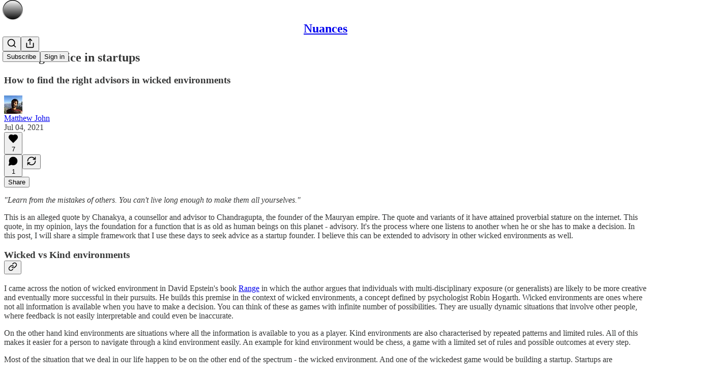

--- FILE ---
content_type: application/javascript; charset=UTF-8
request_url: https://nuances.substack.com/cdn-cgi/challenge-platform/scripts/jsd/main.js
body_size: 9409
content:
window._cf_chl_opt={AKGCx8:'b'};~function(z8,Iv,Ig,IB,IH,Id,Ir,z1,z2,z4){z8=i,function(M,I,zE,z7,z,G){for(zE={M:359,I:440,z:288,G:373,k:472,y:315,h:247,U:286,s:345,c:399,V:287},z7=i,z=M();!![];)try{if(G=-parseInt(z7(zE.M))/1+-parseInt(z7(zE.I))/2*(-parseInt(z7(zE.z))/3)+parseInt(z7(zE.G))/4+-parseInt(z7(zE.k))/5*(-parseInt(z7(zE.y))/6)+parseInt(z7(zE.h))/7*(parseInt(z7(zE.U))/8)+-parseInt(z7(zE.s))/9+parseInt(z7(zE.c))/10*(-parseInt(z7(zE.V))/11),G===I)break;else z.push(z.shift())}catch(k){z.push(z.shift())}}(x,651506),Iv=this||self,Ig=Iv[z8(489)],IB=null,IH=IZ(),Id={},Id[z8(427)]='o',Id[z8(385)]='s',Id[z8(453)]='u',Id[z8(407)]='z',Id[z8(266)]='n',Id[z8(389)]='I',Id[z8(424)]='b',Ir=Id,Iv[z8(423)]=function(M,I,z,G,GF,GC,Gj,zY,y,U,s,V,W,Y,Q,S){if(GF={M:250,I:293,z:461,G:483,k:293,y:434,h:344,U:446,s:267,c:326,V:421,W:379,a:425,m:271,Y:463,Q:388,l:273,T:419,S:274,K:245,L:490,o:390,R:493,A:366,n:365,J:493,P:452,b:338,v:441,g:397,B:436,e:365,E:375,j:493,C:436,F:477,D:396,O:365,N:366,Z:289},GC={M:295,I:405,z:367,G:433,k:421,y:238},Gj={M:274,I:245,z:490,G:365},zY=z8,y={'gMZRH':function(T,S){return T<S},'dVMIq':function(T,S){return T>S},'UPZlS':function(T,S){return S==T},'Ajpnt':function(T,S){return S|T},'GyHgc':function(T,S){return T(S)},'qXIeI':function(T,S){return T<S},'VSBKS':function(T,S){return S|T},'SebCT':function(T,S){return T<<S},'SFLeA':function(T,S){return T(S)},'RIadd':function(T,S){return S&T},'boDxU':function(T,S){return T==S},'WRzEB':function(T,S){return T!==S},'MiclP':zY(GF.M),'asRCQ':function(T,S){return T(S)},'sdDnA':function(T,S){return S===T}},I===null||I===void 0)return G;for(U=z0(I),M[zY(GF.I)][zY(GF.z)]&&(U=U[zY(GF.G)](M[zY(GF.k)][zY(GF.z)](I))),U=M[zY(GF.y)][zY(GF.h)]&&M[zY(GF.U)]?M[zY(GF.y)][zY(GF.h)](new M[(zY(GF.U))](U)):function(T,zl,S){if(zl=zY,zl(GC.M)!==zl(GC.I)){for(T[zl(GC.z)](),S=0;y[zl(GC.G)](S,T[zl(GC.k)]);T[S+1]===T[S]?T[zl(GC.y)](S+1,1):S+=1);return T}else return null}(U),s='nAsAaAb'.split('A'),s=s[zY(GF.s)][zY(GF.c)](s),V=0;V<U[zY(GF.V)];V++)if(y[zY(GF.W)](zY(GF.a),y[zY(GF.m)]))(W=U[V],Y=It(M,I,W),y[zY(GF.Y)](s,Y))?(Q=Y==='s'&&!M[zY(GF.Q)](I[W]),y[zY(GF.l)](zY(GF.T),z+W)?h(z+W,Y):Q||h(z+W,I[W])):h(z+W,Y);else{if(wF[zY(GF.S)][zY(GF.K)][zY(GF.L)](wD,wO)){if(y[zY(GF.o)](256,iU[zY(GF.R)](0))){for(MW=0;Ma<Mm;MY<<=1,y[zY(GF.A)](MQ,Ml-1)?(MT=0,MS[zY(GF.n)](MK(ML)),Mo=0):MR++,Mq++);for(S=MA[zY(GF.J)](0),Mn=0;8>MJ;Mb=y[zY(GF.P)](Mv<<1,S&1.19),y[zY(GF.A)](Mg,MB-1)?(Me=0,ME[zY(GF.n)](y[zY(GF.b)](Mj,MC)),MF=0):MD++,S>>=1,MP++);}else{for(S=1,MO=0;y[zY(GF.v)](MN,MZ);Mf=y[zY(GF.g)](y[zY(GF.B)](Md,1),S),Mr==MX-1?(Mt=0,I0[zY(GF.e)](y[zY(GF.E)](I1,I2)),I3=0):I4++,S=0,MH++);for(S=I5[zY(GF.j)](0),I6=0;16>I7;I9=y[zY(GF.C)](Iw,1)|y[zY(GF.F)](S,1),y[zY(GF.D)](Ix,Ii-1)?(IM=0,II[zY(GF.O)](Iz(IG)),Ip=0):Ik++,S>>=1,I8++);}Mk--,y[zY(GF.N)](0,My)&&(Mh=Mu[zY(GF.Z)](2,MU),Ms++),delete Mc[MV]}else for(S=xH[xf],xd=0;xr<xX;i0=y[zY(GF.B)](i1,1)|S&1.74,i3-1==i2?(i4=0,i5[zY(GF.e)](i6(i7)),i8=0):i9++,S>>=1,xt++);iy=(iw--,y[zY(GF.N)](0,ix)&&(ii=iM[zY(GF.Z)](2,iI),iz++),iG[ip]=ik++,ih(iu))}return G;function h(T,S,zQ){zQ=zY,Object[zQ(Gj.M)][zQ(Gj.I)][zQ(Gj.z)](G,S)||(G[S]=[]),G[S][zQ(Gj.G)](T)}},z1=z8(420)[z8(437)](';'),z2=z1[z8(267)][z8(326)](z1),Iv[z8(319)]=function(M,I,Gd,Gf,zT,z,G,k,y,h){for(Gd={M:454,I:351,z:260,G:421,k:240,y:246,h:457,U:444,s:365,c:349,V:403,W:336},Gf={M:328,I:304,z:479,G:347},zT=z8,z={'qJjWG':function(U,s){return U===s},'NKwTc':function(U,s){return U+s},'wjRvm':function(U,s){return U(s)},'smPIt':zT(Gd.M),'uoJzg':function(U,s){return U<s},'iAdTZ':function(U,s){return U!==s}},G=Object[zT(Gd.I)](I),k=0;z[zT(Gd.z)](k,G[zT(Gd.G)]);k++)if(z[zT(Gd.k)](zT(Gd.y),zT(Gd.h))){if(y=G[k],'f'===y&&(y='N'),M[y]){for(h=0;z[zT(Gd.z)](h,I[G[k]][zT(Gd.G)]);-1===M[y][zT(Gd.U)](I[G[k]][h])&&(z2(I[G[k]][h])||M[y][zT(Gd.s)]('o.'+I[G[k]][h])),h++);}else M[y]=I[G[k]][zT(Gd.c)](function(U,zS){return zS=zT,z[zS(Gf.M)](zS(Gf.I),zS(Gf.z))?![]:z[zS(Gf.G)]('o.',U)})}else z[zT(Gd.V)](I,z[zT(Gd.W)])},z4=function(pL,pK,pS,pT,pQ,pq,zL,I,z,G,k){return pL={M:438,I:341,z:363,G:491,k:391},pK={M:339,I:289,z:340,G:322,k:372,y:455,h:340,U:259,s:285,c:378,V:365,W:289,a:360,m:244,Y:417,Q:468,l:290,T:297,S:372,K:298,L:282,o:372,R:289,A:484,n:447,J:492,P:365,b:492},pS={M:263,I:478,z:421},pT={M:462,I:311,z:459,G:332,k:493},pQ={M:421,I:492,z:274,G:245,k:490,y:245,h:274,U:245,s:310,c:341,V:339,W:493,a:372,m:324,Y:365,Q:364,l:244,T:416,S:455,K:493,L:339,o:416,R:469,A:365,n:289,J:372,P:365,b:289,v:411,g:428,B:352,e:245,E:493,j:372,C:324,F:493,D:372,O:473,N:374,Z:365,H:289,f:473,d:357,X:456,w0:408,w1:447,w2:350,w3:272,w4:458,w5:382,w6:291,w7:486,w8:253,w9:410,ww:454,wx:475,wi:258,wM:278,wI:292,wz:292,wG:435,wp:255,wk:308,wy:442,wh:387,wu:321,wU:268,ws:488,wc:391,wV:372,wW:361,wa:357,wm:365,wq:282},pq={M:372},zL=z8,I={'dfRjP':function(h,U){return U==h},'scyaH':function(h,U){return h+U},'PJPXO':zL(pL.M),'ifZue':zL(pL.I),'PHjHP':function(h,U){return h>U},'eupXu':function(h,U){return h-U},'fWJii':function(h,U){return U|h},'fwNWG':function(h,U){return h<U},'BjCFB':function(h,U){return h<<U},'xJjBo':function(y,h){return y(h)},'JaWiA':function(h,U){return U&h},'mxDiY':function(y,h){return y(h)},'nUltu':function(h,U){return h!==U},'JqOBX':function(h,U){return h<U},'VEriF':function(h,U){return U&h},'yYJGP':function(h,U){return h-U},'SOenY':function(y,h){return y(h)},'gYkgl':function(h,U){return h-U},'AyUga':zL(pL.z),'UgrLp':function(h,U){return U==h},'BtXzO':function(h,U){return U*h},'tjhqG':function(h,U){return h<U},'CNQol':function(h,U){return h&U},'pDuol':function(h,U){return h<U},'OBcvQ':function(y,h){return y(h)},'Pwlmg':function(h,U){return h!=U},'mMhSy':function(h,U){return U==h},'bewJn':function(y,h){return y(h)},'TWFui':function(y,h){return y(h)},'PcqSO':function(h,U){return h-U},'nVYRA':function(y,h){return y(h)},'vRjIC':function(h,U){return h===U}},z=String[zL(pL.G)],G={'h':function(y,pm,zo){return pm={M:431,I:492},zo=zL,I[zo(pq.M)](null,y)?'':G.g(y,6,function(h,zR){return zR=zo,zR(pm.M)[zR(pm.I)](h)})},'g':function(y,U,s,zA,V,W,Y,Q,T,S,K,L,o,R,A,C,F,D,O,N,Z,J,P,B){if(zA=zL,null==y)return'';for(W={},Y={},Q='',T=2,S=3,K=2,L=[],o=0,R=0,A=0;A<y[zA(pQ.M)];A+=1)if(J=y[zA(pQ.I)](A),Object[zA(pQ.z)][zA(pQ.G)][zA(pQ.k)](W,J)||(W[J]=S++,Y[J]=!0),P=Q+J,Object[zA(pQ.z)][zA(pQ.y)][zA(pQ.k)](W,P))Q=P;else{if(Object[zA(pQ.h)][zA(pQ.U)][zA(pQ.k)](Y,Q)){if(I[zA(pQ.s)]!==zA(pQ.c))z(G);else{if(I[zA(pQ.V)](256,Q[zA(pQ.W)](0))){for(V=0;V<K;o<<=1,I[zA(pQ.a)](R,I[zA(pQ.m)](U,1))?(R=0,L[zA(pQ.Y)](s(o)),o=0):R++,V++);for(B=Q[zA(pQ.W)](0),V=0;8>V;o=I[zA(pQ.Q)](o<<1.84,1.96&B),U-1==R?(R=0,L[zA(pQ.Y)](s(o)),o=0):R++,B>>=1,V++);}else{for(B=1,V=0;I[zA(pQ.l)](V,K);o=I[zA(pQ.T)](o,1)|B,I[zA(pQ.a)](R,U-1)?(R=0,L[zA(pQ.Y)](I[zA(pQ.S)](s,o)),o=0):R++,B=0,V++);for(B=Q[zA(pQ.K)](0),V=0;I[zA(pQ.L)](16,V);o=I[zA(pQ.o)](o,1)|I[zA(pQ.R)](B,1),R==U-1?(R=0,L[zA(pQ.A)](s(o)),o=0):R++,B>>=1,V++);}T--,0==T&&(T=Math[zA(pQ.n)](2,K),K++),delete Y[Q]}}else for(B=W[Q],V=0;V<K;o=o<<1|I[zA(pQ.R)](B,1),I[zA(pQ.J)](R,U-1)?(R=0,L[zA(pQ.P)](s(o)),o=0):R++,B>>=1,V++);Q=(T--,I[zA(pQ.a)](0,T)&&(T=Math[zA(pQ.b)](2,K),K++),W[P]=S++,I[zA(pQ.v)](String,J))}if(I[zA(pQ.g)]('',Q)){if(zA(pQ.B)===zA(pQ.B)){if(Object[zA(pQ.z)][zA(pQ.e)][zA(pQ.k)](Y,Q)){if(256>Q[zA(pQ.E)](0)){for(V=0;V<K;o<<=1,I[zA(pQ.j)](R,I[zA(pQ.C)](U,1))?(R=0,L[zA(pQ.A)](s(o)),o=0):R++,V++);for(B=Q[zA(pQ.F)](0),V=0;8>V;o=I[zA(pQ.o)](o,1)|B&1.62,I[zA(pQ.D)](R,U-1)?(R=0,L[zA(pQ.P)](s(o)),o=0):R++,B>>=1,V++);}else{for(B=1,V=0;I[zA(pQ.O)](V,K);o=o<<1.08|B,U-1==R?(R=0,L[zA(pQ.P)](s(o)),o=0):R++,B=0,V++);for(B=Q[zA(pQ.W)](0),V=0;16>V;o=o<<1|I[zA(pQ.N)](B,1),R==U-1?(R=0,L[zA(pQ.Z)](s(o)),o=0):R++,B>>=1,V++);}T--,0==T&&(T=Math[zA(pQ.H)](2,K),K++),delete Y[Q]}else for(B=W[Q],V=0;I[zA(pQ.f)](V,K);o=I[zA(pQ.Q)](o<<1,B&1.38),R==I[zA(pQ.d)](U,1)?(R=0,L[zA(pQ.Y)](I[zA(pQ.X)](s,o)),o=0):R++,B>>=1,V++);T--,T==0&&K++}else C=V[zA(pQ.w0)],F=I[zA(pQ.w1)](I[zA(pQ.w1)](zA(pQ.w2)+W[zA(pQ.w3)][zA(pQ.w4)],I[zA(pQ.w5)]),C.r)+zA(pQ.w6),D=new o[(zA(pQ.w7))](),D[zA(pQ.w8)](zA(pQ.w9),F),D[zA(pQ.ww)]=2500,D[zA(pQ.wx)]=function(){},O={},O[zA(pQ.wi)]=J[zA(pQ.w3)][zA(pQ.wi)],O[zA(pQ.wM)]=Y[zA(pQ.w3)][zA(pQ.wM)],O[zA(pQ.wI)]=Q[zA(pQ.w3)][zA(pQ.wz)],O[zA(pQ.wG)]=s[zA(pQ.w3)][zA(pQ.wp)],O[zA(pQ.wk)]=T,N=O,Z={},Z[zA(pQ.wy)]=K,Z[zA(pQ.wh)]=N,Z[zA(pQ.wu)]=zA(pQ.wU),D[zA(pQ.ws)](S[zA(pQ.wc)](Z))}for(B=2,V=0;V<K;o=B&1.41|o<<1,I[zA(pQ.wV)](R,I[zA(pQ.wW)](U,1))?(R=0,L[zA(pQ.A)](s(o)),o=0):R++,B>>=1,V++);for(;;)if(o<<=1,R==I[zA(pQ.wa)](U,1)){L[zA(pQ.wm)](s(o));break}else R++;return L[zA(pQ.wq)]('')},'j':function(y,zn,h){return zn=zL,h={'zDxpQ':function(U,s){return U(s)},'iHdxH':I[zn(pS.M)]},I[zn(pS.I)](null,y)?'':y==''?null:G.i(y[zn(pS.z)],32768,function(U,zJ){if(zJ=zn,zJ(pT.M)!==zJ(pT.M))h[zJ(pT.I)](z,h[zJ(pT.z)]+G[zJ(pT.G)]);else return y[zJ(pT.k)](U)})},'i':function(y,U,s,zP,V,W,Y,Q,T,S,K,L,o,R,A,J,B,P){for(zP=zL,V=[],W=4,Y=4,Q=3,T=[],L=s(0),o=U,R=1,S=0;I[zP(pK.M)](3,S);V[S]=S,S+=1);for(A=0,J=Math[zP(pK.I)](2,2),K=1;J!=K;P=L&o,o>>=1,o==0&&(o=U,L=s(R++)),A|=I[zP(pK.z)](I[zP(pK.G)](0,P)?1:0,K),K<<=1);switch(A){case 0:for(A=0,J=Math[zP(pK.I)](2,8),K=1;J!=K;P=L&o,o>>=1,I[zP(pK.k)](0,o)&&(o=U,L=I[zP(pK.y)](s,R++)),A|=I[zP(pK.h)](0<P?1:0,K),K<<=1);B=I[zP(pK.y)](z,A);break;case 1:for(A=0,J=Math[zP(pK.I)](2,16),K=1;J!=K;P=I[zP(pK.U)](L,o),o>>=1,I[zP(pK.k)](0,o)&&(o=U,L=s(R++)),A|=(I[zP(pK.s)](0,P)?1:0)*K,K<<=1);B=I[zP(pK.c)](z,A);break;case 2:return''}for(S=V[3]=B,T[zP(pK.V)](B);;){if(R>y)return'';for(A=0,J=Math[zP(pK.W)](2,Q),K=1;I[zP(pK.a)](K,J);P=o&L,o>>=1,0==o&&(o=U,L=s(R++)),A|=(I[zP(pK.m)](0,P)?1:0)*K,K<<=1);switch(B=A){case 0:for(A=0,J=Math[zP(pK.I)](2,8),K=1;J!=K;P=o&L,o>>=1,I[zP(pK.Y)](0,o)&&(o=U,L=I[zP(pK.Q)](s,R++)),A|=K*(0<P?1:0),K<<=1);V[Y++]=I[zP(pK.l)](z,A),B=I[zP(pK.T)](Y,1),W--;break;case 1:for(A=0,J=Math[zP(pK.W)](2,16),K=1;K!=J;P=o&L,o>>=1,I[zP(pK.S)](0,o)&&(o=U,L=s(R++)),A|=K*(0<P?1:0),K<<=1);V[Y++]=I[zP(pK.K)](z,A),B=Y-1,W--;break;case 2:return T[zP(pK.L)]('')}if(I[zP(pK.o)](0,W)&&(W=Math[zP(pK.R)](2,Q),Q++),V[B])B=V[B];else if(I[zP(pK.A)](B,Y))B=I[zP(pK.n)](S,S[zP(pK.J)](0));else return null;T[zP(pK.P)](B),V[Y++]=S+B[zP(pK.b)](0),W--,S=B,0==W&&(W=Math[zP(pK.I)](2,Q),Q++)}}},k={},k[zL(pL.k)]=G.h,k}(),z5();function z6(G,k,pC,ze,y,h,U,s){if(pC={M:384,I:422,z:369,G:450,k:335,y:406,h:353,U:353,s:321,c:265,V:241,W:296,a:343,m:256,Y:346,Q:346,l:321,T:355,S:343,K:256},ze=z8,y={},y[ze(pC.M)]=function(c,V){return c===V},y[ze(pC.I)]=ze(pC.z),y[ze(pC.G)]=ze(pC.k),h=y,!G[ze(pC.y)])return;if(h[ze(pC.M)](k,ze(pC.z))){if(ze(pC.h)===ze(pC.U))U={},U[ze(pC.s)]=ze(pC.c),U[ze(pC.V)]=G.r,U[ze(pC.W)]=h[ze(pC.I)],Iv[ze(pC.a)][ze(pC.m)](U,'*');else return G&&k[ze(pC.Y)]?y[ze(pC.Q)]():''}else s={},s[ze(pC.l)]=ze(pC.c),s[ze(pC.V)]=G.r,s[ze(pC.W)]=h[ze(pC.G)],s[ze(pC.T)]=k,Iv[ze(pC.S)][ze(pC.K)](s,'*')}function If(G,k,GU,zV,y,Q,l,T,S,K,L,h,U,s,c,V,W,a,m){if(GU={M:280,I:439,z:312,G:429,k:330,y:350,h:410,U:242,s:370,c:323,V:437,W:474,a:414,m:276,Y:269,Q:383,l:432,T:306,S:284,K:467,L:443,o:380,R:275,A:261,n:402,J:395,P:254,b:408,v:430,g:362,B:430,e:342,E:272,j:458,C:438,F:291,D:486,O:253,N:313,Z:454,H:475,f:258,d:272,X:278,w0:272,w1:278,w2:292,w3:435,w4:255,w5:308,w6:442,w7:387,w8:321,w9:268,ww:488,wx:391},zV=z8,y={'MgaGw':zV(GU.M),'UvkSl':zV(GU.I),'arFFH':function(Y,Q,l,T,S){return Y(Q,l,T,S)},'pKywn':zV(GU.z),'mGBYD':function(Y,Q,l,T,S){return Y(Q,l,T,S)},'kLGwt':zV(GU.G),'fSsEm':function(Y,Q){return Y!==Q},'SHPlt':zV(GU.k),'IIaQT':function(Y,Q){return Y+Q},'lLuOj':function(Y,Q){return Y+Q},'nHNyv':zV(GU.y),'CJsno':zV(GU.h)},!IF(0)){if(y[zV(GU.U)](y[zV(GU.s)],zV(GU.k))){for(Q=y[zV(GU.c)][zV(GU.V)]('|'),l=0;!![];){switch(Q[l++]){case'0':U[zV(GU.W)][zV(GU.a)](S);continue;case'1':return T={},T.r=K,T.e=null,T;case'2':S[zV(GU.m)]='-1';continue;case'3':S=h[zV(GU.Y)](y[zV(GU.Q)]);continue;case'4':K=y[zV(GU.l)](V,L,S[y[zV(GU.T)]],'d.',K);continue;case'5':K={};continue;case'6':S[zV(GU.S)]=zV(GU.K);continue;case'7':L=S[zV(GU.L)];continue;case'8':K=y[zV(GU.o)](s,L,L,'',K);continue;case'9':W[zV(GU.W)][zV(GU.R)](S);continue;case'10':K=c(L,L[y[zV(GU.A)]]||L[zV(GU.n)],'n.',K);continue}break}}else return![]}U=(h={},h[zV(GU.J)]=G,h[zV(GU.P)]=k,h);try{s=Iv[zV(GU.b)],c=y[zV(GU.v)](y[zV(GU.g)](y[zV(GU.B)](y[zV(GU.e)]+Iv[zV(GU.E)][zV(GU.j)],zV(GU.C)),s.r),zV(GU.F)),V=new Iv[(zV(GU.D))](),V[zV(GU.O)](y[zV(GU.N)],c),V[zV(GU.Z)]=2500,V[zV(GU.H)]=function(){},W={},W[zV(GU.f)]=Iv[zV(GU.d)][zV(GU.f)],W[zV(GU.X)]=Iv[zV(GU.w0)][zV(GU.w1)],W[zV(GU.w2)]=Iv[zV(GU.w0)][zV(GU.w2)],W[zV(GU.w3)]=Iv[zV(GU.d)][zV(GU.w4)],W[zV(GU.w5)]=IH,a=W,m={},m[zV(GU.w6)]=U,m[zV(GU.w7)]=a,m[zV(GU.w8)]=zV(GU.w9),V[zV(GU.ww)](z4[zV(GU.wx)](m))}catch(Q){}}function IC(G3,G2,zz,M,I){if(G3={M:277,I:277,z:377,G:314,k:482},G2={M:329},zz=z8,M={'DjIDG':function(z){return z()},'vCcmt':zz(G3.M),'adHgJ':function(z,G,k){return z(G,k)},'wpKLS':function(z,G){return G*z}},I=IE(),null===I)return;if(IB){if(zz(G3.I)!==M[zz(G3.z)])return;else clearTimeout(IB)}IB=M[zz(G3.G)](setTimeout,function(zG){zG=zz,M[zG(G2.M)](Ie)},M[zz(G3.k)](I,1e3))}function ID(G5,zk,M){return G5={M:408,I:309},zk=z8,M=Iv[zk(G5.M)],Math[zk(G5.I)](+atob(M.t))}function IX(M,I,Gs,zW){return Gs={M:404,I:274,z:471,G:490,k:444,y:337},zW=z8,I instanceof M[zW(Gs.M)]&&0<M[zW(Gs.M)][zW(Gs.I)][zW(Gs.z)][zW(Gs.G)](I)[zW(Gs.k)](zW(Gs.y))}function IF(M,G4,zp){return G4={M:480},zp=z8,Math[zp(G4.M)]()<M}function IE(zd,zM,I,z,G,k){return zd={M:392,I:266,z:408,G:392},zM=z8,I={},I[zM(zd.M)]=zM(zd.I),z=I,G=Iv[zM(zd.z)],!G?null:(k=G.i,typeof k!==z[zM(zd.G)]||k<30)?null:k}function IN(M,I,GI,GM,Gi,Gx,zh,z,G,k,y){GI={M:369,I:363,z:334,G:303,k:408,y:445,h:272,U:486,s:253,c:410,V:350,W:458,a:418,m:406,Y:454,Q:475,l:299,T:307,S:381,K:481,L:481,o:356,R:481,A:488,n:391,J:476},GM={M:487,I:333},Gi={M:331,I:332,z:451,G:394,k:332},Gx={M:487,I:454},zh=z8,z={'zHGaB':function(h,U){return h(U)},'dMDPE':function(h,U){return h>=U},'WwTuY':zh(GI.M),'buiyU':zh(GI.I),'VFaLy':zh(GI.z),'tQHpy':zh(GI.G),'zsqhP':function(h){return h()}},G=Iv[zh(GI.k)],console[zh(GI.y)](Iv[zh(GI.h)]),k=new Iv[(zh(GI.U))](),k[zh(GI.s)](zh(GI.c),zh(GI.V)+Iv[zh(GI.h)][zh(GI.W)]+z[zh(GI.a)]+G.r),G[zh(GI.m)]&&(k[zh(GI.Y)]=5e3,k[zh(GI.Q)]=function(zu){zu=zh,z[zu(Gx.M)](I,zu(Gx.I))}),k[zh(GI.l)]=function(zU){zU=zh,z[zU(Gi.M)](k[zU(Gi.I)],200)&&k[zU(Gi.I)]<300?I(z[zU(Gi.z)]):I(z[zU(Gi.G)]+k[zU(Gi.k)])},k[zh(GI.T)]=function(zs){zs=zh,z[zs(GM.M)](I,z[zs(GM.I)])},y={'t':z[zh(GI.S)](ID),'lhr':Ig[zh(GI.K)]&&Ig[zh(GI.L)][zh(GI.o)]?Ig[zh(GI.R)][zh(GI.o)]:'','api':G[zh(GI.m)]?!![]:![],'c':Ij(),'payload':M},k[zh(GI.A)](z4[zh(GI.n)](JSON[zh(GI.J)](y)))}function i(w,M,I,z){return w=w-238,I=x(),z=I[w],z}function x(pF){return pF='concat,vRjIC,lZfPi,XMLHttpRequest,zHGaB,send,document,call,fromCharCode,charAt,charCodeAt,splice,eqvPJ,iAdTZ,sid,fSsEm,XLCyS,fwNWG,hasOwnProperty,yhDJB,12439OGCjos,dZfgv,YgLNy,jcSQV,nnURe,gkHAG,open,TYlZ6,aUjz8,postMessage,2|3|4|0|1,CnwA5,CNQol,uoJzg,kLGwt,IIlxi,AyUga,TUYiZ,cloudflare-invisible,number,includes,jsd,createElement,QBuQO,MiclP,_cf_chl_opt,sdDnA,prototype,removeChild,tabIndex,VPjJT,SSTpq3,DOMContentLoaded,3|6|2|0|7|5|8|10|4|9|1,isArray,join,VzYkR,style,pDuol,3792KgOiGu,87329VDLrGa,1083tDOzIj,pow,TWFui,/invisible/jsd,LRmiB4,Object,Vsdtu,QEmxn,event,PcqSO,nVYRA,onload,PGZXN,pNvWf,uHfbf,/jsd/oneshot/d251aa49a8a3/0.6982590283728048:1769520393:XMm_cWwj7g9EIyOd6X1jbpjaAQxNjl1lZlPXnqoc8_k/,ufnSi,eWbJm,pKywn,onerror,JBxy9,floor,ifZue,zDxpQ,contentDocument,CJsno,adHgJ,88194mQbseS,zCFPs,CMYib,now,rxvNi8,catch,source,tjhqG,MgaGw,eupXu,VyvRQ,bind,rGBQr,qJjWG,DjIDG,LYrMV,dMDPE,status,VFaLy,xhr-error,error,smPIt,[native code],GyHgc,PHjHP,BtXzO,xzmSy,nHNyv,parent,from,1008954GMSjyV,randomUUID,NKwTc,acnAA,map,/cdn-cgi/challenge-platform/h/,keys,WcxdQ,hadWc,addEventListener,detail,href,yYJGP,getPrototypeOf,64083DZxjoO,Pwlmg,gYkgl,lLuOj,http-code:,fWJii,push,UPZlS,sort,SRkzx,success,SHPlt,wPctN,dfRjP,1866756kLeeXq,VEriF,SFLeA,pYjnW,vCcmt,OBcvQ,WRzEB,mGBYD,zsqhP,PJPXO,UvkSl,iuUbQ,string,EguYC,chctx,isNaN,bigint,dVMIq,qpTWI,sXMbs,sQGzq,buiyU,AdeF3,boDxU,VSBKS,zgDeB,2300wvNXjp,function,KYzMp,navigator,wjRvm,Function,TlwIY,api,symbol,__CF$cv$params,WefAr,POST,mxDiY,jPGHK,rDjom,appendChild,aQZKm,BjCFB,mMhSy,tQHpy,d.cookie,_cf_chl_opt;JJgc4;PJAn2;kJOnV9;IWJi4;OHeaY1;DqMg0;FKmRv9;LpvFx1;cAdz2;PqBHf2;nFZCC5;ddwW5;pRIb1;rxvNi8;RrrrA2;erHi9,length,aeEzs,pRIb1,boolean,OqgLX,eisIt,object,nUltu,clientInformation,IIaQT,okySpqBUj8$veITfaF-hR7dxHnMYENCX94Z+lWDViwzQg6trb0Jm23sLc5OKuPA1G,arFFH,gMZRH,Array,pkLOA2,SebCT,split,/b/ov1/0.6982590283728048:1769520393:XMm_cWwj7g9EIyOd6X1jbpjaAQxNjl1lZlPXnqoc8_k/,iframe,7124DsGJdo,qXIeI,errorInfoObject,contentWindow,indexOf,log,Set,scyaH,readyState,loading,tXtwb,WwTuY,Ajpnt,undefined,timeout,xJjBo,SOenY,jsTBD,AKGCx8,iHdxH,onreadystatechange,getOwnPropertyNames,rgrKa,asRCQ,hBQmx,error on cf_chl_props,jRFaH,display: none,bewJn,JaWiA,uKTcO,toString,20VZbGjc,JqOBX,body,ontimeout,stringify,RIadd,UgrLp,npkFb,random,location,wpKLS'.split(','),x=function(){return pF},x()}function Ie(M,zf,zH,zN,zO,z9,I,z){zf={M:398,I:465},zH={M:300,I:401,z:415,G:388,k:419,y:409,h:466,U:305,s:400,c:470},zN={M:302},zO={M:270},z9=z8,I={'QBuQO':function(G,k,y,h){return G(k,y,h)},'uHfbf':function(G,k,y){return G(k,y)},'PGZXN':z9(zf.M),'eWbJm':function(G,k){return k===G},'uKTcO':function(G,k){return G(k)}},z=z3(),IN(z.r,function(G,zi,k,h,U,s){(zi=z9,k={'aQZKm':function(y,h,U,s,zw){return zw=i,I[zw(zO.M)](y,h,U,s)},'WefAr':function(y,h,U,zx){return zx=i,I[zx(zN.M)](y,h,U)},'jRFaH':function(h,U){return h+U}},I[zi(zH.M)]===zi(zH.I))?(h=l[T],U=k[zi(zH.z)](S,K,L,h),o(U))?(s=U==='s'&&!E[zi(zH.G)](j[h]),zi(zH.k)===C+h?k[zi(zH.y)](F,k[zi(zH.h)](D,h),U):s||O(N+h,Z[h])):B(e+h,U):(I[zi(zH.U)](typeof M,zi(zH.s))&&I[zi(zH.c)](M,G),IC())}),z.e&&If(z9(zf.I),z.e)}function It(M,I,z,GT,za,G,k,GQ,W,m,y,s){G=(GT={M:251,I:316,z:249,G:367,k:421,y:301,h:238,U:327,s:426,c:427,V:368,W:283,a:460,m:460,Y:243,Q:400,l:320,T:434,S:281,K:317},za=z8,{'pNvWf':function(h,U){return h===U},'rGBQr':function(h,U){return h+U},'zCFPs':za(GT.M),'eisIt':function(h,U){return U===h},'XLCyS':function(h,U){return h==U},'CMYib':function(h,U,s){return h(U,s)}});try{k=I[z]}catch(h){if(G[za(GT.I)]===za(GT.z)){for(h[za(GT.G)](),s=0;s<U[za(GT.k)];G[za(GT.y)](s[s],z[s+1])?V[za(GT.h)](G[za(GT.U)](s,1),1):s+=1);return W}else return'i'}if(k==null)return G[za(GT.s)](void 0,k)?'u':'x';if(za(GT.c)==typeof k)try{if(za(GT.V)===za(GT.W))GQ={M:448,I:449,z:460,G:294},W={'Vsdtu':function(Y){return Y()}},m=y[za(GT.a)]||function(){},h[za(GT.m)]=function(zm){zm=za,m(),m[zm(GQ.M)]!==zm(GQ.I)&&(m[zm(GQ.z)]=m,W[zm(GQ.G)](Y))};else if(G[za(GT.Y)](za(GT.Q),typeof k[za(GT.l)]))return k[za(GT.l)](function(){}),'p'}catch(V){}return M[za(GT.T)][za(GT.S)](k)?'a':k===M[za(GT.T)]?'D':!0===k?'T':G[za(GT.y)](!1,k)?'F':(y=typeof k,za(GT.Q)==y?G[za(GT.K)](IX,M,k)?'N':'f':Ir[y]||'?')}function Ij(zX,zI,I,z){return zX={M:485},zI=z8,I={},I[zI(zX.M)]=function(G,k){return k!==G},z=I,z[zI(zX.M)](IE(),null)}function z3(GX,zK,z,G,k,y,h,U){z=(GX={M:439,I:467,z:312,G:269,k:264,y:284,h:371,U:276,s:474,c:414,V:443,W:348,a:348,m:429,Y:402,Q:413,l:275},zK=z8,{'TUYiZ':zK(GX.M),'wPctN':zK(GX.I),'acnAA':function(s,c,V,W,a){return s(c,V,W,a)},'rDjom':zK(GX.z)});try{return G=Ig[zK(GX.G)](z[zK(GX.k)]),G[zK(GX.y)]=z[zK(GX.h)],G[zK(GX.U)]='-1',Ig[zK(GX.s)][zK(GX.c)](G),k=G[zK(GX.V)],y={},y=z[zK(GX.W)](pRIb1,k,k,'',y),y=z[zK(GX.a)](pRIb1,k,k[zK(GX.m)]||k[zK(GX.Y)],'n.',y),y=pRIb1(k,G[z[zK(GX.Q)]],'d.',y),Ig[zK(GX.s)][zK(GX.l)](G),h={},h.r=y,h.e=null,h}catch(s){return U={},U.r={},U.e=s,U}}function IZ(Gz,zc){return Gz={M:346},zc=z8,crypto&&crypto[zc(Gz.M)]?crypto[zc(Gz.M)]():''}function IO(G7,zy,I,z,G,k,y,h,U){for(G7={M:325,I:257,z:437,G:309,k:325,y:318},zy=z8,I={},I[zy(G7.M)]=function(s,c){return s/c},z=I,G=zy(G7.I)[zy(G7.z)]('|'),k=0;!![];){switch(G[k++]){case'0':if(U-h>y)return![];continue;case'1':return!![];case'2':y=3600;continue;case'3':h=ID();continue;case'4':U=Math[zy(G7.G)](z[zy(G7.k)](Date[zy(G7.y)](),1e3));continue}break}}function z0(M,GS,zq,I){for(GS={M:483,I:351,z:358},zq=z8,I=[];null!==M;I=I[zq(GS.M)](Object[zq(GS.I)](M)),M=Object[zq(GS.z)](M));return I}function z5(pE,pe,pg,zb,M,I,z,G,k){if(pE={M:449,I:408,z:448,G:393,k:412,y:354,h:279,U:460,s:460},pe={M:239,I:262,z:448,G:449,k:460,y:376},pg={M:252,I:464,z:386,G:460},zb=z8,M={'gkHAG':function(h,U){return U===h},'EguYC':function(y,h){return y(h)},'eqvPJ':function(y){return y()},'IIlxi':function(h,U){return U!==h},'pYjnW':function(y){return y()},'sQGzq':zb(pE.M),'jPGHK':function(y){return y()}},I=Iv[zb(pE.I)],!I)return;if(!IO())return;(z=![],G=function(pv,zv,y){if(pv={M:248},zv=zb,y={'dZfgv':function(h,U,s){return h(U,s)}},M[zv(pg.M)](zv(pg.I),zv(pg.I))){if(!z){if(z=!![],!IO())return;M[zv(pg.z)](Ie,function(h,zg){zg=zv,y[zg(pv.M)](z6,I,h)})}}else G[zv(pg.G)]=k,y()},Ig[zb(pE.z)]!==M[zb(pE.G)])?M[zb(pE.k)](G):Iv[zb(pE.y)]?Ig[zb(pE.y)](zb(pE.h),G):(k=Ig[zb(pE.U)]||function(){},Ig[zb(pE.s)]=function(zB){zB=zb,M[zB(pe.M)](k),M[zB(pe.I)](Ig[zB(pe.z)],zB(pe.G))&&(Ig[zB(pe.k)]=k,M[zB(pe.y)](G))})}}()